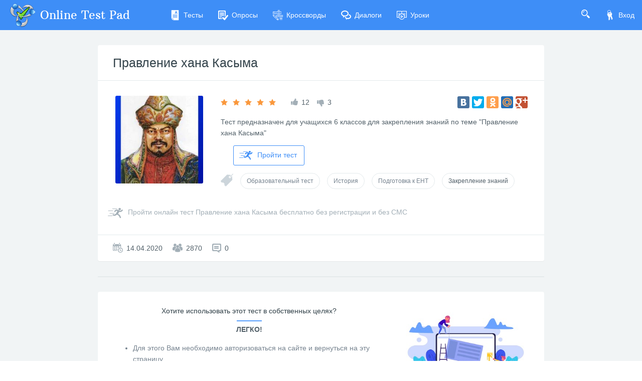

--- FILE ---
content_type: text/html; charset=utf-8
request_url: https://onlinetestpad.com/ru/testview/286953-pravlenie-khana-kasyma
body_size: 5546
content:
<!DOCTYPE html>
<html lang="ru">
<head>
    <meta name="viewport" content="width=device-width, initial-scale=1.0, user-scalable=0, minimal-ui">
    <title>Правление хана Касыма - Онлайн тест | Online Test Pad</title>
    <meta name="description" content="Правление хана Касыма - Онлайн тест. Тест предназначен для учащихся 6 классов для закрепления знаний по теме 'Правление хана Касыма'" />
    <meta name="keywords" content="Правление хана Касыма, Онлайн тест, правление хана касыма, учащиеся 6 класса, годы правления касым хана, сын казахского хана, принятие ханского титула, сдающийся без боя город 1513 год, первые контакты казахское ханства, число подданных мухааммад хайдар, свод законов "светлый путь", уголовная ответственность, международное право, смерть касым хана 1518 год, место захоронения города" />
    <meta name="robots" content="index, follow" />
    <link rel="stylesheet" href="https://cdn-ya.onlinetestpad.net/css/bootstrap.min.css?1768770116000">
    <link rel="stylesheet" href="https://cdn-ya.onlinetestpad.net/css/bootstrap-extend.min.css?1768770116000">
    <link rel="stylesheet" href="https://cdn-ya.onlinetestpad.net/css/remark.min.css?1768770116000">
    <link rel="stylesheet" href="https://cdn-ya.onlinetestpad.net/css/remark-public.css?1768770116000">
    <link rel="stylesheet" href="https://cdn-ya.onlinetestpad.net/css/icons/style.css?1768770116000">
    <script src="https://cdn-ya.onlinetestpad.net/js/jquery-3.4.1.min.js?1768770116000"></script>
    
    <!-- Yandex.RTB -->
    <script>window.yaContextCb=window.yaContextCb||[]</script>
    <script src="https://yandex.ru/ads/system/context.js" async></script>
</head>
<body class="site-navbar-small site-menubar-hide">
    <div id="site-search-panel" class="site-search-panel animation-slide-top">
    <form action="/ru/search">
        <input type="hidden" name="searchid" value="2370805">
        <div class="input-search">
            <button type="submit" class="input-search-btn">
                <i class="icon icon-search"></i>
            </button>
            <input type="text" name="text" class="form-control" placeholder="Что ищем?" autocomplete="off" />
        </div>
    </form>
    <button class="btn btn-pure btn-default btn-icon" onclick="hideSiteSearch()">
        <i class="icon-cross"></i>
    </button>
</div>
<nav class="site-navbar navbar navbar-default navbar-inverse ">
    <ul class="nav navbar-toolbar navbar-toolbar-user">
        <li class="nav-item">
            <a class="nav-link navbar-search" onclick="return showSiteSearch()" href="#">
                <i class="icon-search" aria-hidden="true"></i>
            </a>
        </li>
        <!-- Тут дожен быть блок меню -->
            <li class="nav-item">
                <a class="nav-link nav-link-login" href="/ru/account/login?ReturnUrl=/ru/testview/286953-pravlenie-khana-kasyma" rel="nofollow">
                    <i class="icon-keys nav-link-icon"></i>
                    Вход
                </a>
            </li>
    </ul>
    <div class="navbar-header">
        <div class="dropdown navbar-toggler-left">
            <button type="button" class="navbar-toggler hamburger hided" data-toggle="dropdown">
                <span class="hamburger-bar"></span>
            </button>
            <div class="dropdown-menu dropdown-menu-bullet animation-slide-bottom" style="margin: 7px 0 0 6px;">
                <a href="/ru/tests" class="dropdown-item">
                    <i class="icon icon-exam"></i>
                    Тесты
                </a>
                <a href="/ru/surveys" class="dropdown-item">
                    <i class="icon icon-survey"></i>
                    Опросы
                </a>
                <a href="/ru/crosswords" class="dropdown-item">
                    <i class="icon icon-crossword"></i>
                    Кроссворды
                </a>
                <a href="/ru/dialogs" class="dropdown-item">
                    <i class="icon icon-communication"></i>
                    Диалоги
                </a>
                <a href="/ru/lessons" class="dropdown-item">
                    <i class="icon icon-lesson"></i>
                    Уроки
                </a>
            </div>
        </div>
        <a class="navbar-brand navbar-brand-center" href="/ru">
            <img class="navbar-brand-logo navbar-brand-logo-normal" src="https://cdn-ya.onlinetestpad.net/images/site/logo/logo50.png?1768770116000" title="Online Test Pad">
            <span class="navbar-brand-text hidden-xs-down"> Online Test Pad</span>
        </a>
    </div>
    <div class="navbar-container container-fluid">
        <div class="navbar-collapse navbar-collapse-toolbar collapse">
            <ul class="nav navbar-toolbar">
                <li class="nav-item">
                    <a href="/ru/tests" class="nav-link">
                        <i class="icon-exam nav-link-icon"></i>
                        Тесты
                    </a>
                </li>
                <li class="nav-item">
                    <a href="/ru/surveys" class="nav-link">
                        <i class="icon-survey nav-link-icon"></i>
                        Опросы
                    </a>
                </li>
                <li class="nav-item">
                    <a href="/ru/crosswords" class="nav-link">
                        <i class="icon-crossword nav-link-icon"></i>
                        Кроссворды
                    </a>
                </li>
                <li class="nav-item d-md-none d-lg-block">
                    <a href="/ru/dialogs" class="nav-link">
                        <i class="icon-communication nav-link-icon"></i>
                        Диалоги
                    </a>
                </li>
                <li class="nav-item d-md-none d-lg-none d-xl-block">
                    <a href="/ru/lessons" class="nav-link">
                        <i class="icon-lesson nav-link-icon"></i>
                        Уроки
                    </a>
                </li>
                <li class="nav-item nav-item-extra-dropdown dropdown d-none d-sm-none d-md-block d-xl-none">
                    <a href="#" class="nav-link" data-toggle="dropdown">
                        <i class="icon-arrowdown"></i>
                    </a>
                    <div class="dropdown-menu dropdown-menu-right animation-scale-up">
                        <a href="/ru/dialogs" class="dropdown-item d-md-block d-lg-none">
                            <i class="icon icon-communication"></i>
                            Диалоги
                        </a>
                        <a href="/ru/lessons" class="dropdown-item d-lg-block">
                            <i class="icon icon-lesson"></i>
                            Уроки
                        </a>
                    </div>
                </li>
            </ul>
        </div>
    </div>
</nav>

    <div class="page">
        <div class="page-content" style="">
            
<div class="public-item-container">
    <div class="adleft hidden-sm-down">
        <div style="max-width: 250px; position: sticky; top: 5px;">
    <!-- Yandex.RTB R-A-87094-52 -->
    <div id="yandex_rtb_R-A-87094-52_l"></div>
    <script>
        window.yaContextCb.push(() => {
            Ya.Context.AdvManager.render({
                renderTo: 'yandex_rtb_R-A-87094-52_l',
                blockId: 'R-A-87094-52',
                pageNumber: 1
            })
        })</script>
</div>
    </div>
    <div class="adright hidden-md-down">
        <div style="max-width:250px; position: sticky; top: 5px;">
    <!-- Yandex.RTB R-A-87094-52 -->
    <div id="yandex_rtb_R-A-87094-52_r"></div>
    <script>
        window.yaContextCb.push(() => {
            Ya.Context.AdvManager.render({
                renderTo: 'yandex_rtb_R-A-87094-52_r',
                blockId: 'R-A-87094-52',
                pageNumber: 2
            })
        })</script>
</div>
    </div>
    <div class="main">
        
<div class="panel panel-bordered public-item-panel">
    <div class="panel-heading">
        <h1 class="panel-title panel-title-name">
            <a href="/ru/testview/286953-pravlenie-khana-kasyma">&#x41F;&#x440;&#x430;&#x432;&#x43B;&#x435;&#x43D;&#x438;&#x435; &#x445;&#x430;&#x43D;&#x430; &#x41A;&#x430;&#x441;&#x44B;&#x43C;&#x430;</a>
        </h1>
    </div>
    <div class="panel-body">
        <div class="row">
            <div class="col-md-3">
                <img class="item-img rounded" src="https://images-cdn.onlinetestpad.net/65/8e/505573474712b50aa83dbe65d2ef.jpg" />
            </div>
            <div class="col-md-9">
                <div class="row align-items-center">
                    <div class="col-lg-7 mb-15">
                        <div class="public-item-panel__rating d-flex justify-content-center justify-content-md-start flex-nowrap">
                            <div class="rating" data-toggle="tooltip" title="Рейтинг: 5">
                                <i class="icon icon-star-f orange-400"></i>
                                <i class="icon icon-star-f orange-400"></i>
                                <i class="icon icon-star-f orange-400"></i>
                                <i class="icon icon-star-f orange-400"></i>
                                <i class="icon icon-star-f orange-400"></i>
                            </div>
                            <div>
                                <i class="icon-like blue-grey-400"></i>
                                <span>12</span>
                            </div>
                            <div>
                                <i class="icon-dislike blue-grey-400" style="margin-top: 6px;"></i>
                                <span>3</span>
                            </div>
                        </div>
                    </div>
                    <div class="col-lg-5 mb-15 d-flex align-items-center justify-content-center justify-content-md-start justify-content-lg-end flex-nowrap">
                        <div id="yashare">
    <script type="text/javascript" src="//yandex.st/share/share.js" charset="utf-8"></script>
    <div class="yashare-auto-init" data-yasharel10n="ru" data-yasharequickservices="yaru,vkontakte,facebook,twitter,odnoklassniki,moimir,gplus" data-yasharetheme="counter"></div>
</div>

                    </div>
                </div>
                <p>
                    Тест предназначен для учащихся 6 классов для закрепления знаний по теме "Правление хана Касыма"
                </p>
                <div>
                    <a class="btn btn-primary btn-outline btn-go" href="/ru/test/286953-pravlenie-khana-kasyma">
                        <i class="icon icon-runer"></i>
                        Пройти тест
                    </a>
                </div>
                
<div class="public-item-panel__tags">
    <i class="icon-tag blue-grey-300"></i>
        <a class="btn btn-sm btn-outline btn-default btn-round"
            href="/ru/tests/educational">
            Образовательный тест
        </a>
        <a class="btn btn-sm btn-outline btn-default btn-round"
            href="/ru/tests/history">
            История
        </a>
        <a class="btn btn-sm btn-outline btn-default btn-round"
            href="/ru/tests/preparation-for-the-unt">
            Подготовка к ЕНТ
        </a>
        <a class="btn btn-sm btn-outline btn-default btn-round"
            >
            Закрепление знаний
        </a>
</div>
            </div>
            <div class="col-12">
                

            </div>
            <div class="col-12">
                <div class="btn-go-full blue-grey-400">
                    <a href="/ru/test/286953-pravlenie-khana-kasyma">
                        <i class="icon-runer"></i>
                        <span>Пройти онлайн тест Правление хана Касыма бесплатно без регистрации и без СМС</span>
                    </a>
                </div>
            </div>
        </div>
    </div>
    <div class="panel-footer">
        <div class="row">
            <div class="col-sm-6 public-item-stat-info d-flex">
                <div>
                    <i class="icon-calendar blue-grey-400"></i>
                    <span>14.04.2020</span>
                </div>
                <div>
                    <i class="icon-users blue-grey-400"></i>
                    <span>2870</span>
                </div>
                <div>
                    <i class="icon-comments blue-grey-400"></i>
                    <span>0</span>
                </div>
            </div>
        </div>
    </div>
</div>

<div class="panel bg-transparent" style="box-shadow: none;">
    <!-- Yandex.RTB R-A-87094-31 -->
    <div id="yandex_rtb_R-A-87094-31"></div>
    <script>
    window.yaContextCb.push(() => {
            Ya.Context.AdvManager.render({
                renderTo: 'yandex_rtb_R-A-87094-31',
                blockId: 'R-A-87094-31'
            })
        })</script>
</div>

    <div class="panel panel-bordered public-item-panel">
        <div id="app-public-percent-rating" actionurl="tests">
            <app-public-percent-rating></app-public-percent-rating>
        </div>
    </div>

<div class="panel panel-bordered public-item-panel">
    <div id="app-public-comments" actionurl="tests">
        <app-public-comments></app-public-comments>
    </div>
    <div class="panel-footer p-0">
        <!-- Yandex.RTB R-A-87094-50 -->
        <div id="yandex_rtb_R-A-87094-50"></div>
        <script>
            window.yaContextCb.push(() => {
                Ya.Context.AdvManager.render({
                    renderTo: 'yandex_rtb_R-A-87094-50',
                    blockId: 'R-A-87094-50'
                })
            })</script>
    </div>
</div>

    <div class="panel">
        <div class="panel-body">
            <div class="public-widget-info">
    <div class="row">
        <div class="col-md-4 order-md-2 order-sm-1">
            <img src="https://cdn-ya.onlinetestpad.net/images/public-widget-info.jpg?1768770116000" />
        </div>
        <div class="col-md-8 order-md-1 order-sm-2">
            <h5>
                Хотите использовать этот тест в собственных целях?
            </h5>
            <div class="bg-blue-500 mx-auto mb-5" style="width: 50px; height: 2px;"></div>
            <strong>Легко!</strong>
                <ul class="blue-grey-500">
                    <li>Для этого Вам необходимо авторизоваться на сайте и вернуться на эту страницу.</li>
                    <li>После этого здесь будет кнопка, с помощью которой вы сможете перейти к процедуре копирования.</li>
                </ul>
        </div>
    </div>
</div>
        </div>
    </div>

    </div>
</div>



        </div>
        <div id="dGlobalModal" class="modal" tabindex="-1" role="dialog"></div>
    </div>
    <footer class="site-footer">
    <div class="site-footer__links">
        <div class="center-container">
            <div class="container-fluid">
                <div class="row">
                    <div class="col-md-4 col-sm-6">
                        <ul>
                            <li>
                                <div class="languages dropup">
    <div class="current" data-toggle="dropdown">
        <img src="https://cdn-ya.onlinetestpad.net/images/flags/ruRU.gif?1768770116000" /><span>Русский</span>
    </div>
    <div class="dropdown-menu dropdown-menu-bullet">
            <a href="/ru" class="dropdown-item">
                <img src="https://cdn-ya.onlinetestpad.net/images/flags/ruRU.gif?1768770116000" /><span>Русский</span>
            </a>
            <a href="/en" class="dropdown-item">
                <img src="https://cdn-ya.onlinetestpad.net/images/flags/enUS.gif?1768770116000" /><span>English</span>
            </a>
            <a href="/ua" class="dropdown-item">
                <img src="https://cdn-ya.onlinetestpad.net/images/flags/uaUA.gif?1768770116000" /><span>Український</span>
            </a>
            <a href="/by" class="dropdown-item">
                <img src="https://cdn-ya.onlinetestpad.net/images/flags/byBY.png?1768770116000" /><span>Беларускі</span>
            </a>
    </div>
</div>

                            </li>
                            <li>
                                <i class="icon-help"></i>
                                <a href="/ru/help">Справка</a>
                            </li>
                            <li>
                                <i class="icon-commentedit"></i>
                                <a href="#" onclick="return showFeedbackForm('ru')">Форма обратной связи</a>
                            </li>
                            <li>
                                <i class="icon-email"></i>
                                <a href="mailto:support@onlinetestpad.com">Написать нам</a>
                            </li>
                        </ul>
                    </div>
                    <div class="col-md-8 col-sm-6">
                        <div class="row">
                            <div class="col-md-6 col-sm-12">
                                <ul>
                                    <li>
                                        <i class="icon-exam"></i>
                                        <a href="/ru/testmaker">Конструктор тестов</a>
                                    </li>
                                    <li>
                                        <i class="icon-survey"></i>
                                        <a href="/ru/surveymaker">Конструктор опросов</a>
                                    </li>
                                    <li>
                                        <i class="icon-crossword"></i>
                                        <a href="/ru/crosswordmaker">Конструктор кроссвордов</a>
                                    </li>
                                </ul>
                            </div>
                            <div class="col-md-6 col-sm-12">
                                <ul>
                                    <li>
                                        <i class="icon-tasks"></i>
                                        <a href="/ru/dialogmaker">Диалоговые тренажёры</a>
                                    </li>
                                    <li>
                                        <i class="icon-communication"></i>
                                        <a href="/ru/taskmaker">Комплексные задания</a>
                                    </li>
                                    <li>
                                        <i class="icon-office"></i>
                                        <a href="/ru/lms">Система Дистанционного Обучения</a>
                                    </li>
                                </ul>
                            </div>
                        </div>
                    </div>
                </div>
            </div>
        </div>
    </div>
    <div class="site-footer__copyright">
        <div class="center-container">
            <div class="container-fluid">
                <div class="row">
                    <div class="col-md-7">
                        <span>2011 - 2026</span>
                        <span>Online Test Pad</span>
                        <a href="/ru/terms">Соглашение об использовании</a>
                        <a href="/ru/privacypolicy">Политика конфиденциальности</a>
                    </div>
                    <div class="col-md-5 ctrl-enter hidden-sm-down">
                        <span>Нашли ошибку?</span><span>Выделите её</span><span>и нажмите</span>
                        <b>Ctrl</b><span>+</span><b>Enter</b>
                    </div>
                </div>
            </div>
        </div>
    </div>
</footer>
<div id="scrollTopAction" class="site-action go-top-action animation-fade">
    <button class="site-action-toggle btn-raised btn btn-default btn-floating">
        <i class="icon-arrowdown"></i>
    </button>
</div>
    <script src="https://cdn-ya.onlinetestpad.net/js/popper.min.js?1768770116000"></script>
    <script src="https://cdn-ya.onlinetestpad.net/js/bootstrap-4.1.3.min.js?1768770116000"></script>
    <script src="https://cdn-ya.onlinetestpad.net/js/public.js?1768770116000"></script>
    
    <div id="public-data" style="display:none;">LzrwAH74XzmQd0sHoUwYbOYSdDjWbBQlmvzyo4p07_pzQc5iu2i9L5W8pPrenHTNJuR_qPm6aZqevPuksKoDVx9VF-dD1O3RCKGhUK3_Sm_A8oVKsN5WAurWJitEb7xzwZFJINgoPpgjsi4l-5wTWVZ8UeBRxAMUIXNG5d98OBU=</div>
    <script type="text/javascript" src="https://cdn-ya.onlinetestpad.net/apppublic/runtime.fe90b402119586e6.js" type="module"></script><script type="text/javascript" src="https://cdn-ya.onlinetestpad.net/apppublic/polyfills.ef2fe8fc8b2ad9bd.js" type="module"></script><script type="text/javascript" src="https://cdn-ya.onlinetestpad.net/apppublic/main.602e68aca46ea0bd.js" type="module"></script>

<script>
    $('[data-toggle="tooltip"]').tooltip(); $('[data-toggle="dropdown"]').dropdown();
    $('#scrollTopAction').scrollTopAction();
</script>
    <script>
    setTimeout(function() {
        $.get("/home/pageloaded", function (data) { });
    }, 250);
</script>
    <!-- Yandex.Metrika counter -->
    <script type="text/javascript"> (function (d, w, c) { (w[c] = w[c] || []).push(function () { try { w.yaCounter33939084 = new Ya.Metrika({ id: 33939084, clickmap: true, trackLinks: true, accurateTrackBounce: true, webvisor: true, trackHash: true, ut: "noindex" }); } catch (e) { } }); var n = d.getElementsByTagName("script")[0], s = d.createElement("script"), f = function () { n.parentNode.insertBefore(s, n); }; s.type = "text/javascript"; s.async = true; s.src = "https://mc.yandex.ru/metrika/watch.js"; if (w.opera == "[object Opera]") { d.addEventListener("DOMContentLoaded", f, false); } else { f(); } })(document, window, "yandex_metrika_callbacks");</script><noscript><div><img src="https://mc.yandex.ru/watch/33939084?ut=noindex" style="position:absolute; left:-9999px;" alt="" /></div></noscript>
    <!-- /Yandex.Metrika counter -->
</body>
</html>
